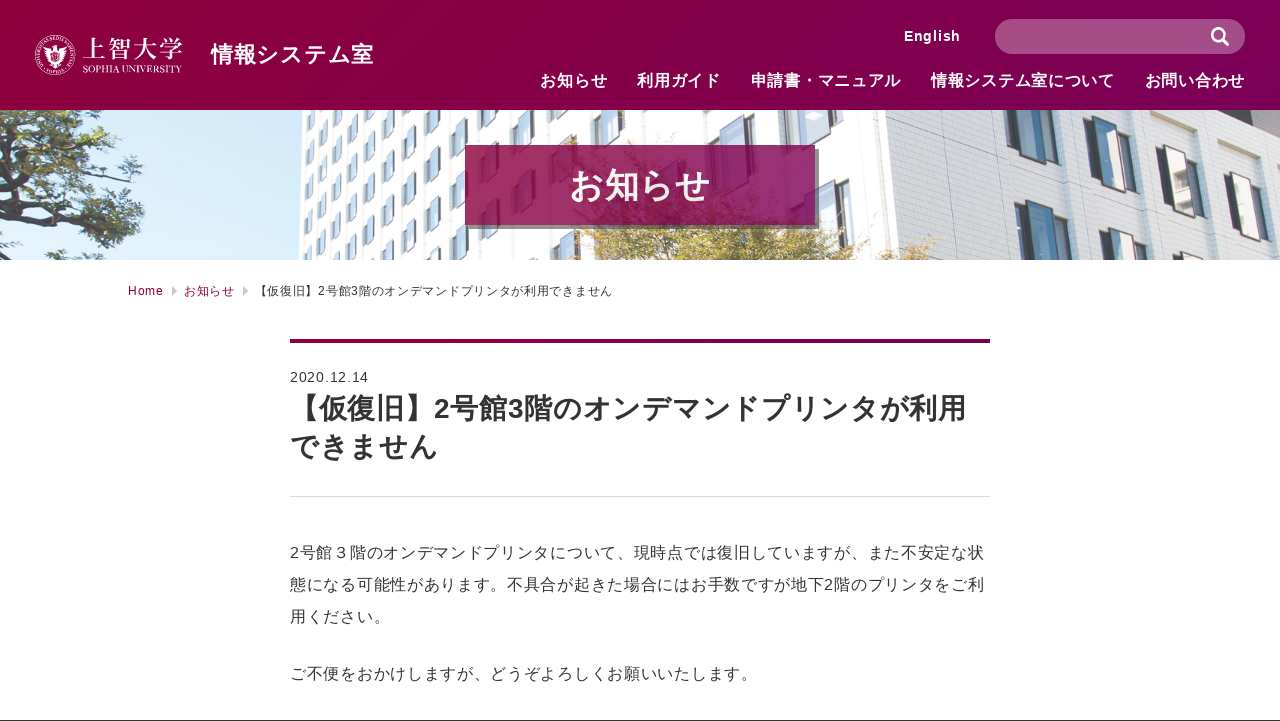

--- FILE ---
content_type: text/html; charset=UTF-8
request_url: https://ccweb.cc.sophia.ac.jp/2%E5%8F%B7%E9%A4%A83%E9%9A%8E%E3%81%AE%E3%82%AA%E3%83%B3%E3%83%87%E3%83%9E%E3%83%B3%E3%83%89%E3%83%97%E3%83%AA%E3%83%B3%E3%82%BF%E3%81%8C%E5%88%A9%E7%94%A8%E3%81%A7%E3%81%8D%E3%81%BE%E3%81%9B%E3%82%93/
body_size: 10547
content:
<!DOCTYPE html>
<html lang="ja" dir="ltr">
<head>
<meta charset="utf-8">
<meta http-equiv="X-UA-Compatible" content="IE=edge,chrome=1">
<meta name="format-detection" content="telephone=no, email=no, address=no">
<meta name="viewport" content="width=device-width, initial-scale=1,user-scalable=no">
<title>【仮復旧】2号館3階のオンデマンドプリンタが利用できません | 上智大学情報システム室</title>
<meta name="keywords" content="上智大学,上智大,上智,ソフィア,Sophia,Sophia University,総合メディアセンター,メディア,メディアセンター,情報システム室,IT,ICT,コンピュータ,コンピュータルーム,PC教室,CALL">
<meta name="description" content="2号館３階のオンデマンドプリンタについて、現時点では復旧していますが、また不安定な状態になる可能性があります。不具合が起きた場合にはお手数ですが地下2階のプリン..." />
<link rel="shortcut icon" href="/favicon.ico" />
<link rel="icon" type="image/vnd.microsoft.icon" href="/favicon.ico">
<link rel="apple-touch-icon" href="/apple-touch-icon.png">
<link rel="stylesheet" href="https://ccweb.cc.sophia.ac.jp/admin/wp-content/themes/sophia/style.css" type="text/css" media="all" />
<script type="text/javascript">
  var _gaq = _gaq || [];
  _gaq.push(['_setAccount', 'UA-35061343-2']);
  _gaq.push(['_trackPageview']);

  (function() {
    var ga = document.createElement('script'); ga.type = 'text/javascript'; ga.async = true;
    ga.src = ('https:' == document.location.protocol ? 'https://ssl' : 'http://www') + '.google-analytics.com/ga.js';
    var s = document.getElementsByTagName('script')[0]; s.parentNode.insertBefore(ga, s);
  })();
</script>
	<!-- Global site tag (gtag.js) - Google Analytics -->
<script async src="https://www.googletagmanager.com/gtag/js?id=G-F8JRNSE7T4"></script>
<script>
  window.dataLayer = window.dataLayer || [];
  function gtag(){dataLayer.push(arguments);}
  gtag('js', new Date());

  gtag('config', 'G-F8JRNSE7T4');
</script>

<meta name='robots' content='max-image-preview:large' />
<link rel='dns-prefetch' href='//s.w.org' />
<link rel='stylesheet' id='wp-block-library-css'  href='https://ccweb.cc.sophia.ac.jp/admin/wp-includes/css/dist/block-library/style.min.css?ver=5.7.14' type='text/css' media='all' />
<link rel='stylesheet' id='bogo-css'  href='https://ccweb.cc.sophia.ac.jp/admin/wp-content/plugins/bogo/includes/css/style.css?ver=3.2.1' type='text/css' media='all' />
<link rel="https://api.w.org/" href="https://ccweb.cc.sophia.ac.jp/wp-json/" /><link rel="alternate" type="application/json" href="https://ccweb.cc.sophia.ac.jp/wp-json/wp/v2/posts/11321" /><link rel="alternate" type="application/json+oembed" href="https://ccweb.cc.sophia.ac.jp/wp-json/oembed/1.0/embed?url=https%3A%2F%2Fccweb.cc.sophia.ac.jp%2F2%25e5%258f%25b7%25e9%25a4%25a83%25e9%259a%258e%25e3%2581%25ae%25e3%2582%25aa%25e3%2583%25b3%25e3%2583%2587%25e3%2583%259e%25e3%2583%25b3%25e3%2583%2589%25e3%2583%2597%25e3%2583%25aa%25e3%2583%25b3%25e3%2582%25bf%25e3%2581%258c%25e5%2588%25a9%25e7%2594%25a8%25e3%2581%25a7%25e3%2581%258d%25e3%2581%25be%25e3%2581%259b%25e3%2582%2593%2F" />
<link rel="alternate" type="text/xml+oembed" href="https://ccweb.cc.sophia.ac.jp/wp-json/oembed/1.0/embed?url=https%3A%2F%2Fccweb.cc.sophia.ac.jp%2F2%25e5%258f%25b7%25e9%25a4%25a83%25e9%259a%258e%25e3%2581%25ae%25e3%2582%25aa%25e3%2583%25b3%25e3%2583%2587%25e3%2583%259e%25e3%2583%25b3%25e3%2583%2589%25e3%2583%2597%25e3%2583%25aa%25e3%2583%25b3%25e3%2582%25bf%25e3%2581%258c%25e5%2588%25a9%25e7%2594%25a8%25e3%2581%25a7%25e3%2581%258d%25e3%2581%25be%25e3%2581%259b%25e3%2582%2593%2F&#038;format=xml" />
<link rel="alternate" hreflang="en-US" href="https://ccweb.cc.sophia.ac.jp/en/2%e5%8f%b7%e9%a4%a83%e9%9a%8e%e3%81%ae%e3%82%aa%e3%83%b3%e3%83%87%e3%83%9e%e3%83%b3%e3%83%89%e3%83%97%e3%83%aa%e3%83%b3%e3%82%bf%e3%81%8c%e5%88%a9%e7%94%a8%e3%81%a7%e3%81%8d%e3%81%be%e3%81%9b-2/" />
<link rel="alternate" hreflang="ja" href="https://ccweb.cc.sophia.ac.jp/2%e5%8f%b7%e9%a4%a83%e9%9a%8e%e3%81%ae%e3%82%aa%e3%83%b3%e3%83%87%e3%83%9e%e3%83%b3%e3%83%89%e3%83%97%e3%83%aa%e3%83%b3%e3%82%bf%e3%81%8c%e5%88%a9%e7%94%a8%e3%81%a7%e3%81%8d%e3%81%be%e3%81%9b%e3%82%93/" />
</head>
<body>
<header>
  <div class="logo"><a href="https://ccweb.cc.sophia.ac.jp"><img src="https://ccweb.cc.sophia.ac.jp/admin/wp-content/themes/sophia/images/common/logo.svg" alt="上智大学"/> 情報システム室</a> </div>
  <div class="naviBlock">
    <nav class="gNavi">
      <ul>
        <li><a href="https://ccweb.cc.sophia.ac.jp/information/">お知らせ</a></li>
        <li><a href="https://ccweb.cc.sophia.ac.jp/userguide/">利用ガイド</a></li>
        <!--li><a href="https://ccweb.cc.sophia.ac.jp/faq/">よくある質問</a></li-->
        <li><a href="https://ccweb.cc.sophia.ac.jp/documents/">申請書・マニュアル</a></li>
        <li><a href="https://ccweb.cc.sophia.ac.jp/aboutmediacenter/">情報システム室について</a></li>
        <li><a href="https://ccweb.cc.sophia.ac.jp/contact/">お問い合わせ</a></li>
      </ul>
    </nav>
    <div class="search">
      <form method="get" class="searchform" action="https://ccweb.cc.sophia.ac.jp">
        <input type="hidden" name="post_type[]" value="post">
        <input type="hidden" name="post_type[]" value="userguide">
        <input type="hidden" name="post_type[]" value="documents">
        <input type="hidden" name="post_type[]" value="manual">
        <input type="hidden" name="post_type[]" value="about">
        <input type="text" placeholder="" name="s" class="searchfield" value="">
        <input type="submit" value="検索" alt="検索" title="検索" class="searchsubmit">
      </form>
    </div>
    <div class="lang"><a href="https://ccweb.cc.sophia.ac.jp/en/">English</a></div>
  </div>
  <div class="DSbtn">
    <div class="hambarg"></div>
    <div class="hambarg"></div>
    <div class="hambarg"></div>
  </div>
</header>
<div id="wrapper">

<section id="page">
	<div class="pageTitle infoBg">
				<h1>お知らせ</h1>
			</div>
	<div class="Breadcrumb">
		<ul id="crumbs" class="clearfix">
			<li>
                				<a href="https://ccweb.cc.sophia.ac.jp">Home</a>
							</li>
           				<li><a href="https://ccweb.cc.sophia.ac.jp/information">お知らせ</a></li>
				            <li>【仮復旧】2号館3階のオンデマンドプリンタが利用できません</li>
		</ul>
	</div>
	
	<div class="information">

        
        <div class="informationDetail">
		
		<div class="title">
            <p class="day">2020.12.14 <span></span></p>
            【仮復旧】2号館3階のオンデマンドプリンタが利用できません</div>
		<div class="post">
			
<p>2号館３階のオンデマンドプリンタについて、現時点では復旧していますが、また不安定な状態になる可能性があります。不具合が起きた場合にはお手数ですが地下2階のプリンタをご利用ください。</p>
<p>ご不便をおかけしますが、どうぞよろしくお願いいたします。</p>
<p> </p>
<p>&#8212;&#8211; 2020/12/11 18:56 &#8212;&#8211;</p>
<p>2号館3階のオンデマンドプリンタが、現在利用できません。<br />2号館地下2階のオンデマンドプリンタのうち、電源が入っているものをご利用ください。</p>
<p>ご迷惑をおかけしますが、どうぞよろしくお願いいたします。</p>
            </div>
			
        </div>
        
		     <div class="pager_area clearfix">
			
         <div class="left"><a href="https://ccweb.cc.sophia.ac.jp/com%e6%95%99%e5%ae%a4%e3%81%ae%e9%96%8b%e6%94%be%e6%99%82%e9%96%93%e5%bb%b6%e9%95%b7%e3%81%ab%e3%81%a4%e3%81%84%e3%81%a6%ef%bc%88%ef%bd%9e2020-12-18%ef%bc%89/" rel="prev">prev</a></div>
<div class="right"><a href="https://ccweb.cc.sophia.ac.jp/%e6%83%85%e5%a0%b1%e3%82%b7%e3%82%b9%e3%83%86%e3%83%a0%e5%ae%a4%e3%80%80%e5%b9%b4%e6%9c%ab%e5%b9%b4%e5%a7%8b%e3%81%ae%e7%aa%93%e5%8f%a3%e5%af%be%e5%bf%9c%e5%81%9c%e6%ad%a2%e3%81%ab%e3%81%a4%e3%81%84-4/" rel="next">next</a></div>
        				<a href="https://ccweb.cc.sophia.ac.jp/information/" class="back">一覧に戻る</a>
						</div>
   
				</div>

	</section>


</div>
<footer>
      <div class="footerBlock clearfix">
    <div class="logo"><!--a href="https://ccweb.cc.sophia.ac.jp"--><a href="https://www.sophia.ac.jp/" target="_blank"><img src="https://ccweb.cc.sophia.ac.jp/admin/wp-content/themes/sophia/images/common/logo.svg" alt="上智大学"/><!--br>
      情報システム室<--></a> </div>
    <nav class="fNavi">
      <ul class="clearfix">
        <li><a href="https://ccweb.cc.sophia.ac.jp/information/">お知らせ</a></li>
        <li><a href="https://ccweb.cc.sophia.ac.jp/userguide/">利用ガイド</a></li>
        <!--li><a href="https://ccweb.cc.sophia.ac.jp/faq/">よくある質問</a></li-->
        <li><a href="https://ccweb.cc.sophia.ac.jp/documents/">申請書・マニュアル</a></li>
        <li><a href="https://ccweb.cc.sophia.ac.jp/aboutmediacenter/">情報システム室について</a> 
          <!--ol>
				                                                        <li><a href="https://ccweb.cc.sophia.ac.jp/aboutmediacenter/history/">情報システム室の歩み</a></li>
                                    <li><a href="https://ccweb.cc.sophia.ac.jp/aboutmediacenter/callroom/">CALL教室の歩み</a></li>
                                    <li><a href="https://ccweb.cc.sophia.ac.jp/aboutmediacenter/tvcenter/">テレビセンターの歩み</a></li>
                                    <li><a href="https://ccweb.cc.sophia.ac.jp/aboutmediacenter/%e6%83%85%e5%a0%b1%e3%82%bb%e3%82%ad%e3%83%a5%e3%83%aa%e3%83%86%e3%82%a3%e3%83%8f%e3%83%b3%e3%83%89%e3%83%96%e3%83%83%e3%82%af/">情報セキュリティハンドブック</a></li>
                                                      				  <li><a href="https://ccweb.cc.sophia.ac.jp/aboutmediacenter/">各種利用規約</a></li>
			</ol--> 
        </li>
        <li><a href="https://ccweb.cc.sophia.ac.jp/contact/">お問い合わせ</a></li>
      </ul>
    </nav>
  </div>
    <p class="copyright">Copyright &copy;Sophia University. All Rights Reserved.</p>
</footer>
<script src="https://ajax.googleapis.com/ajax/libs/jquery/3.3.1/jquery.min.js"></script>
<script src="https://ccweb.cc.sophia.ac.jp/admin/wp-content/themes/sophia/js/common.js"></script>
<script type='text/javascript' src='https://ccweb.cc.sophia.ac.jp/admin/wp-includes/js/wp-embed.min.js?ver=5.7.14' id='wp-embed-js'></script>
</body>
</html>

--- FILE ---
content_type: text/css
request_url: https://ccweb.cc.sophia.ac.jp/admin/wp-content/themes/sophia/style.css
body_size: 343
content:
@charset "utf-8";
/*
Theme Name: 上智大学のテーマ
Theme URI: 
Description: 
Version: 1.0
Author: KENTA KAJI (TABCODE co.,ltd.)
Author URI: 
*/
@import url("./css/normalize.css");
@import url("./css/common.css");
@import url("./css/tab.css");
@import url("./css/sp.css");
@import url("./css/slick.css");
@import url("./css/perfect-scrollbar.css");
@import url("./css/infoayumi.css");
@import url("./css/ccweb.css");


--- FILE ---
content_type: text/css
request_url: https://ccweb.cc.sophia.ac.jp/admin/wp-content/themes/sophia/css/ccweb.css
body_size: 318
content:
.post ol li {
	margin-bottom: 15px !important;
	text-indent: -0.7em;
	padding-left: 1.3em !important;
	line-height: 1.9em;
}
.post ol li::before {
	margin: 0 8px 0 0;
}
.post img {
	padding: 3px;
	display: inline;
}
.post h2, h3, h4 {
	margin: 30px 0 20px !important;
}
.post dt {
	font-size: 16px;
}

.post img.icon {
	border: solid 1px #000000;
	padding: 8px;
	box-shadow: 3px 3px 0px #969696;
}


--- FILE ---
content_type: image/svg+xml
request_url: https://ccweb.cc.sophia.ac.jp/admin/wp-content/themes/sophia/css/image/arrow_crumbs.svg
body_size: 403
content:
<?xml version="1.0" encoding="utf-8"?>
<!-- Generator: Adobe Illustrator 21.0.0, SVG Export Plug-In . SVG Version: 6.00 Build 0)  -->
<svg version="1.1" id="レイヤー_1" xmlns="http://www.w3.org/2000/svg" xmlns:xlink="http://www.w3.org/1999/xlink" x="0px"
	 y="0px" width="5px" height="10px" viewBox="0 0 5 10" style="enable-background:new 0 0 5 10;" xml:space="preserve">
<style type="text/css">
	.st0{fill:#CBCBCB;}
</style>
<polygon class="st0" points="0,10 5,5 0,0 "/>
</svg>


--- FILE ---
content_type: image/svg+xml
request_url: https://ccweb.cc.sophia.ac.jp/admin/wp-content/themes/sophia/css/image/pager_arrow_right.svg
body_size: 746
content:
<?xml version="1.0" encoding="utf-8"?>
<!-- Generator: Adobe Illustrator 21.0.0, SVG Export Plug-In . SVG Version: 6.00 Build 0)  -->
<svg version="1.1" id="レイヤー_1" xmlns="http://www.w3.org/2000/svg" xmlns:xlink="http://www.w3.org/1999/xlink" x="0px"
	 y="0px" width="50px" height="50px" viewBox="0 0 50 50" style="enable-background:new 0 0 50 50;" xml:space="preserve">
<style type="text/css">
	.st0{fill:url(#SVGID_1_);}
	.st1{fill:#FFFFFF;}
</style>
<g>
	<linearGradient id="SVGID_1_" gradientUnits="userSpaceOnUse" x1="-5.725633e-08" y1="2.373781e-09" x2="50" y2="50">
		<stop  offset="0" style="stop-color:#8E003C"/>
		<stop  offset="1" style="stop-color:#7A0057"/>
	</linearGradient>
	<rect y="0" class="st0" width="50" height="50"/>
	<g>
		<polygon class="st1" points="23,30 28,25 23,20 		"/>
	</g>
</g>
</svg>


--- FILE ---
content_type: image/svg+xml
request_url: https://ccweb.cc.sophia.ac.jp/admin/wp-content/themes/sophia/css/image/pager_arrow_left.svg
body_size: 813
content:
<?xml version="1.0" encoding="utf-8"?>
<!-- Generator: Adobe Illustrator 21.0.0, SVG Export Plug-In . SVG Version: 6.00 Build 0)  -->
<svg version="1.1" id="レイヤー_1" xmlns="http://www.w3.org/2000/svg" xmlns:xlink="http://www.w3.org/1999/xlink" x="0px"
	 y="0px" width="50px" height="50px" viewBox="0 0 50 50" style="enable-background:new 0 0 50 50;" xml:space="preserve">
<style type="text/css">
	.st0{fill:url(#SVGID_1_);}
	.st1{fill:#FFFFFF;}
</style>
<g>
	
		<linearGradient id="SVGID_1_" gradientUnits="userSpaceOnUse" x1="-14004.9805" y1="-2.024499e-07" x2="-14054.9805" y2="50" gradientTransform="matrix(-1 0 0 1 -14004.9805 0)">
		<stop  offset="0" style="stop-color:#8E003C"/>
		<stop  offset="1" style="stop-color:#7A0057"/>
	</linearGradient>
	<polygon class="st0" points="50,0 0,0 0,50 50,50 	"/>
	<g>
		<polygon class="st1" points="27,30 22,25 27,20 		"/>
	</g>
</g>
</svg>


--- FILE ---
content_type: application/javascript
request_url: https://ccweb.cc.sophia.ac.jp/admin/wp-content/themes/sophia/js/common.js
body_size: 2182
content:
$(function() {
	$('a[href^="#"]').click(function() {
		var speed = 800;
		var href = $(this).attr("href");
		var target = $(href == "#" || href == "" ? 'html' : href);
		var winW = $(window).width();
		if (winW <= 959 && winW >= 768) {
			var position = target.offset().top - 140;
		} else if (winW <= 767) {
			var position = target.offset().top - 90;
		} else {
			var position = target.offset().top - 40;
		}
		$("html, body").animate({
			scrollTop: position
		}, speed, "swing");
		return false;
	});
});

$(window).on('load', function() {
	$('.top .infoBlock .infoBox .importantInfo,.top .infoBlock .infoBox .latestInfo').addClass('active');
	
	var winW = $(window).width();
	var url = $(location).attr('href');
	setTimeout(function() {
		if (url.indexOf("?id=") != -1) {
			var id = url.split("?id=");
			var $target = $('#' + id[id.length - 1]);
			if ($target.length) {
				if (winW <= 959 && winW >= 768) {
					var pos = $target.offset().top - 140;
				} else if (winW <= 767) {
					var pos = $target.offset().top - 90;
				} else {
					var pos = $target.offset().top - 40;
				}
				$("html, body").animate({
					scrollTop: pos
				}, 800, "swing");
			}
		}
	}, 200);
});

$(function() {
	$('.DSbtn').click(function() {
		if ($('.DSbtn').is('.action')) {

			$('header').removeClass('action');
			$('.DSbtn').removeClass('action');
			$('header .naviBlock').removeClass('action');
		} else {
			$('header').addClass('action');
			$('header .naviBlock').addClass('action');
			$('.DSbtn').addClass('action');
		}
	});
});


$(function() {
	var ua = navigator.userAgent;
	if (ua.indexOf('iPhone') > 0 || ua.indexOf('iPad') > 0 || ua.indexOf(
			'Android') > 0) {
		$('a').on('touchstart', function() {
			$(this).addClass('touch');
		}).on('touchend', function() {
			$(this).removeClass('touch');
		});
	} else {
		$('a,input[type="submit"],aside .category').on('mouseenter', function() {
			$(this).addClass('hover');
		}).on('mouseleave', function() {
			$(this).removeClass('hover');
		});
	}
});


$(function() {
	$('aside .category').click(function() {
		if ($(this).is('.action')) {
			$(this).removeClass('action');
			$(this).next('.sub').slideUp();
		} else {
			$(this).addClass('action');
			$(this).next('.sub').slideDown();
		}
	});
});

